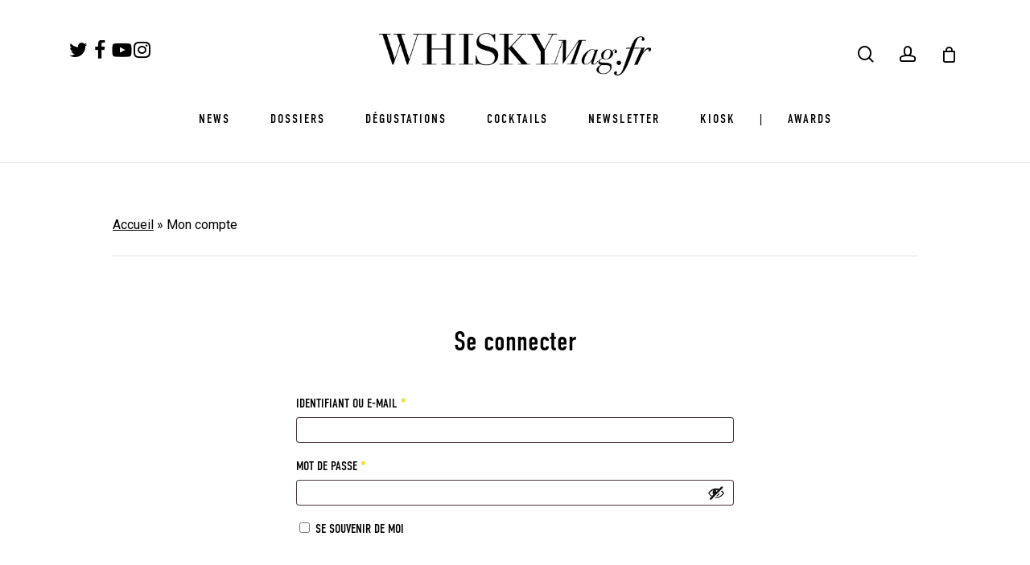

--- FILE ---
content_type: text/html; charset=utf-8
request_url: https://www.google.com/recaptcha/api2/anchor?ar=1&k=6LdQGJAUAAAAAN6kplRIOgtAW3gP93ium6HYnYOp&co=aHR0cHM6Ly93d3cud2hpc2t5bWFnLmZyOjQ0Mw..&hl=en&v=PoyoqOPhxBO7pBk68S4YbpHZ&size=invisible&anchor-ms=20000&execute-ms=30000&cb=9rcaecmayrij
body_size: 48613
content:
<!DOCTYPE HTML><html dir="ltr" lang="en"><head><meta http-equiv="Content-Type" content="text/html; charset=UTF-8">
<meta http-equiv="X-UA-Compatible" content="IE=edge">
<title>reCAPTCHA</title>
<style type="text/css">
/* cyrillic-ext */
@font-face {
  font-family: 'Roboto';
  font-style: normal;
  font-weight: 400;
  font-stretch: 100%;
  src: url(//fonts.gstatic.com/s/roboto/v48/KFO7CnqEu92Fr1ME7kSn66aGLdTylUAMa3GUBHMdazTgWw.woff2) format('woff2');
  unicode-range: U+0460-052F, U+1C80-1C8A, U+20B4, U+2DE0-2DFF, U+A640-A69F, U+FE2E-FE2F;
}
/* cyrillic */
@font-face {
  font-family: 'Roboto';
  font-style: normal;
  font-weight: 400;
  font-stretch: 100%;
  src: url(//fonts.gstatic.com/s/roboto/v48/KFO7CnqEu92Fr1ME7kSn66aGLdTylUAMa3iUBHMdazTgWw.woff2) format('woff2');
  unicode-range: U+0301, U+0400-045F, U+0490-0491, U+04B0-04B1, U+2116;
}
/* greek-ext */
@font-face {
  font-family: 'Roboto';
  font-style: normal;
  font-weight: 400;
  font-stretch: 100%;
  src: url(//fonts.gstatic.com/s/roboto/v48/KFO7CnqEu92Fr1ME7kSn66aGLdTylUAMa3CUBHMdazTgWw.woff2) format('woff2');
  unicode-range: U+1F00-1FFF;
}
/* greek */
@font-face {
  font-family: 'Roboto';
  font-style: normal;
  font-weight: 400;
  font-stretch: 100%;
  src: url(//fonts.gstatic.com/s/roboto/v48/KFO7CnqEu92Fr1ME7kSn66aGLdTylUAMa3-UBHMdazTgWw.woff2) format('woff2');
  unicode-range: U+0370-0377, U+037A-037F, U+0384-038A, U+038C, U+038E-03A1, U+03A3-03FF;
}
/* math */
@font-face {
  font-family: 'Roboto';
  font-style: normal;
  font-weight: 400;
  font-stretch: 100%;
  src: url(//fonts.gstatic.com/s/roboto/v48/KFO7CnqEu92Fr1ME7kSn66aGLdTylUAMawCUBHMdazTgWw.woff2) format('woff2');
  unicode-range: U+0302-0303, U+0305, U+0307-0308, U+0310, U+0312, U+0315, U+031A, U+0326-0327, U+032C, U+032F-0330, U+0332-0333, U+0338, U+033A, U+0346, U+034D, U+0391-03A1, U+03A3-03A9, U+03B1-03C9, U+03D1, U+03D5-03D6, U+03F0-03F1, U+03F4-03F5, U+2016-2017, U+2034-2038, U+203C, U+2040, U+2043, U+2047, U+2050, U+2057, U+205F, U+2070-2071, U+2074-208E, U+2090-209C, U+20D0-20DC, U+20E1, U+20E5-20EF, U+2100-2112, U+2114-2115, U+2117-2121, U+2123-214F, U+2190, U+2192, U+2194-21AE, U+21B0-21E5, U+21F1-21F2, U+21F4-2211, U+2213-2214, U+2216-22FF, U+2308-230B, U+2310, U+2319, U+231C-2321, U+2336-237A, U+237C, U+2395, U+239B-23B7, U+23D0, U+23DC-23E1, U+2474-2475, U+25AF, U+25B3, U+25B7, U+25BD, U+25C1, U+25CA, U+25CC, U+25FB, U+266D-266F, U+27C0-27FF, U+2900-2AFF, U+2B0E-2B11, U+2B30-2B4C, U+2BFE, U+3030, U+FF5B, U+FF5D, U+1D400-1D7FF, U+1EE00-1EEFF;
}
/* symbols */
@font-face {
  font-family: 'Roboto';
  font-style: normal;
  font-weight: 400;
  font-stretch: 100%;
  src: url(//fonts.gstatic.com/s/roboto/v48/KFO7CnqEu92Fr1ME7kSn66aGLdTylUAMaxKUBHMdazTgWw.woff2) format('woff2');
  unicode-range: U+0001-000C, U+000E-001F, U+007F-009F, U+20DD-20E0, U+20E2-20E4, U+2150-218F, U+2190, U+2192, U+2194-2199, U+21AF, U+21E6-21F0, U+21F3, U+2218-2219, U+2299, U+22C4-22C6, U+2300-243F, U+2440-244A, U+2460-24FF, U+25A0-27BF, U+2800-28FF, U+2921-2922, U+2981, U+29BF, U+29EB, U+2B00-2BFF, U+4DC0-4DFF, U+FFF9-FFFB, U+10140-1018E, U+10190-1019C, U+101A0, U+101D0-101FD, U+102E0-102FB, U+10E60-10E7E, U+1D2C0-1D2D3, U+1D2E0-1D37F, U+1F000-1F0FF, U+1F100-1F1AD, U+1F1E6-1F1FF, U+1F30D-1F30F, U+1F315, U+1F31C, U+1F31E, U+1F320-1F32C, U+1F336, U+1F378, U+1F37D, U+1F382, U+1F393-1F39F, U+1F3A7-1F3A8, U+1F3AC-1F3AF, U+1F3C2, U+1F3C4-1F3C6, U+1F3CA-1F3CE, U+1F3D4-1F3E0, U+1F3ED, U+1F3F1-1F3F3, U+1F3F5-1F3F7, U+1F408, U+1F415, U+1F41F, U+1F426, U+1F43F, U+1F441-1F442, U+1F444, U+1F446-1F449, U+1F44C-1F44E, U+1F453, U+1F46A, U+1F47D, U+1F4A3, U+1F4B0, U+1F4B3, U+1F4B9, U+1F4BB, U+1F4BF, U+1F4C8-1F4CB, U+1F4D6, U+1F4DA, U+1F4DF, U+1F4E3-1F4E6, U+1F4EA-1F4ED, U+1F4F7, U+1F4F9-1F4FB, U+1F4FD-1F4FE, U+1F503, U+1F507-1F50B, U+1F50D, U+1F512-1F513, U+1F53E-1F54A, U+1F54F-1F5FA, U+1F610, U+1F650-1F67F, U+1F687, U+1F68D, U+1F691, U+1F694, U+1F698, U+1F6AD, U+1F6B2, U+1F6B9-1F6BA, U+1F6BC, U+1F6C6-1F6CF, U+1F6D3-1F6D7, U+1F6E0-1F6EA, U+1F6F0-1F6F3, U+1F6F7-1F6FC, U+1F700-1F7FF, U+1F800-1F80B, U+1F810-1F847, U+1F850-1F859, U+1F860-1F887, U+1F890-1F8AD, U+1F8B0-1F8BB, U+1F8C0-1F8C1, U+1F900-1F90B, U+1F93B, U+1F946, U+1F984, U+1F996, U+1F9E9, U+1FA00-1FA6F, U+1FA70-1FA7C, U+1FA80-1FA89, U+1FA8F-1FAC6, U+1FACE-1FADC, U+1FADF-1FAE9, U+1FAF0-1FAF8, U+1FB00-1FBFF;
}
/* vietnamese */
@font-face {
  font-family: 'Roboto';
  font-style: normal;
  font-weight: 400;
  font-stretch: 100%;
  src: url(//fonts.gstatic.com/s/roboto/v48/KFO7CnqEu92Fr1ME7kSn66aGLdTylUAMa3OUBHMdazTgWw.woff2) format('woff2');
  unicode-range: U+0102-0103, U+0110-0111, U+0128-0129, U+0168-0169, U+01A0-01A1, U+01AF-01B0, U+0300-0301, U+0303-0304, U+0308-0309, U+0323, U+0329, U+1EA0-1EF9, U+20AB;
}
/* latin-ext */
@font-face {
  font-family: 'Roboto';
  font-style: normal;
  font-weight: 400;
  font-stretch: 100%;
  src: url(//fonts.gstatic.com/s/roboto/v48/KFO7CnqEu92Fr1ME7kSn66aGLdTylUAMa3KUBHMdazTgWw.woff2) format('woff2');
  unicode-range: U+0100-02BA, U+02BD-02C5, U+02C7-02CC, U+02CE-02D7, U+02DD-02FF, U+0304, U+0308, U+0329, U+1D00-1DBF, U+1E00-1E9F, U+1EF2-1EFF, U+2020, U+20A0-20AB, U+20AD-20C0, U+2113, U+2C60-2C7F, U+A720-A7FF;
}
/* latin */
@font-face {
  font-family: 'Roboto';
  font-style: normal;
  font-weight: 400;
  font-stretch: 100%;
  src: url(//fonts.gstatic.com/s/roboto/v48/KFO7CnqEu92Fr1ME7kSn66aGLdTylUAMa3yUBHMdazQ.woff2) format('woff2');
  unicode-range: U+0000-00FF, U+0131, U+0152-0153, U+02BB-02BC, U+02C6, U+02DA, U+02DC, U+0304, U+0308, U+0329, U+2000-206F, U+20AC, U+2122, U+2191, U+2193, U+2212, U+2215, U+FEFF, U+FFFD;
}
/* cyrillic-ext */
@font-face {
  font-family: 'Roboto';
  font-style: normal;
  font-weight: 500;
  font-stretch: 100%;
  src: url(//fonts.gstatic.com/s/roboto/v48/KFO7CnqEu92Fr1ME7kSn66aGLdTylUAMa3GUBHMdazTgWw.woff2) format('woff2');
  unicode-range: U+0460-052F, U+1C80-1C8A, U+20B4, U+2DE0-2DFF, U+A640-A69F, U+FE2E-FE2F;
}
/* cyrillic */
@font-face {
  font-family: 'Roboto';
  font-style: normal;
  font-weight: 500;
  font-stretch: 100%;
  src: url(//fonts.gstatic.com/s/roboto/v48/KFO7CnqEu92Fr1ME7kSn66aGLdTylUAMa3iUBHMdazTgWw.woff2) format('woff2');
  unicode-range: U+0301, U+0400-045F, U+0490-0491, U+04B0-04B1, U+2116;
}
/* greek-ext */
@font-face {
  font-family: 'Roboto';
  font-style: normal;
  font-weight: 500;
  font-stretch: 100%;
  src: url(//fonts.gstatic.com/s/roboto/v48/KFO7CnqEu92Fr1ME7kSn66aGLdTylUAMa3CUBHMdazTgWw.woff2) format('woff2');
  unicode-range: U+1F00-1FFF;
}
/* greek */
@font-face {
  font-family: 'Roboto';
  font-style: normal;
  font-weight: 500;
  font-stretch: 100%;
  src: url(//fonts.gstatic.com/s/roboto/v48/KFO7CnqEu92Fr1ME7kSn66aGLdTylUAMa3-UBHMdazTgWw.woff2) format('woff2');
  unicode-range: U+0370-0377, U+037A-037F, U+0384-038A, U+038C, U+038E-03A1, U+03A3-03FF;
}
/* math */
@font-face {
  font-family: 'Roboto';
  font-style: normal;
  font-weight: 500;
  font-stretch: 100%;
  src: url(//fonts.gstatic.com/s/roboto/v48/KFO7CnqEu92Fr1ME7kSn66aGLdTylUAMawCUBHMdazTgWw.woff2) format('woff2');
  unicode-range: U+0302-0303, U+0305, U+0307-0308, U+0310, U+0312, U+0315, U+031A, U+0326-0327, U+032C, U+032F-0330, U+0332-0333, U+0338, U+033A, U+0346, U+034D, U+0391-03A1, U+03A3-03A9, U+03B1-03C9, U+03D1, U+03D5-03D6, U+03F0-03F1, U+03F4-03F5, U+2016-2017, U+2034-2038, U+203C, U+2040, U+2043, U+2047, U+2050, U+2057, U+205F, U+2070-2071, U+2074-208E, U+2090-209C, U+20D0-20DC, U+20E1, U+20E5-20EF, U+2100-2112, U+2114-2115, U+2117-2121, U+2123-214F, U+2190, U+2192, U+2194-21AE, U+21B0-21E5, U+21F1-21F2, U+21F4-2211, U+2213-2214, U+2216-22FF, U+2308-230B, U+2310, U+2319, U+231C-2321, U+2336-237A, U+237C, U+2395, U+239B-23B7, U+23D0, U+23DC-23E1, U+2474-2475, U+25AF, U+25B3, U+25B7, U+25BD, U+25C1, U+25CA, U+25CC, U+25FB, U+266D-266F, U+27C0-27FF, U+2900-2AFF, U+2B0E-2B11, U+2B30-2B4C, U+2BFE, U+3030, U+FF5B, U+FF5D, U+1D400-1D7FF, U+1EE00-1EEFF;
}
/* symbols */
@font-face {
  font-family: 'Roboto';
  font-style: normal;
  font-weight: 500;
  font-stretch: 100%;
  src: url(//fonts.gstatic.com/s/roboto/v48/KFO7CnqEu92Fr1ME7kSn66aGLdTylUAMaxKUBHMdazTgWw.woff2) format('woff2');
  unicode-range: U+0001-000C, U+000E-001F, U+007F-009F, U+20DD-20E0, U+20E2-20E4, U+2150-218F, U+2190, U+2192, U+2194-2199, U+21AF, U+21E6-21F0, U+21F3, U+2218-2219, U+2299, U+22C4-22C6, U+2300-243F, U+2440-244A, U+2460-24FF, U+25A0-27BF, U+2800-28FF, U+2921-2922, U+2981, U+29BF, U+29EB, U+2B00-2BFF, U+4DC0-4DFF, U+FFF9-FFFB, U+10140-1018E, U+10190-1019C, U+101A0, U+101D0-101FD, U+102E0-102FB, U+10E60-10E7E, U+1D2C0-1D2D3, U+1D2E0-1D37F, U+1F000-1F0FF, U+1F100-1F1AD, U+1F1E6-1F1FF, U+1F30D-1F30F, U+1F315, U+1F31C, U+1F31E, U+1F320-1F32C, U+1F336, U+1F378, U+1F37D, U+1F382, U+1F393-1F39F, U+1F3A7-1F3A8, U+1F3AC-1F3AF, U+1F3C2, U+1F3C4-1F3C6, U+1F3CA-1F3CE, U+1F3D4-1F3E0, U+1F3ED, U+1F3F1-1F3F3, U+1F3F5-1F3F7, U+1F408, U+1F415, U+1F41F, U+1F426, U+1F43F, U+1F441-1F442, U+1F444, U+1F446-1F449, U+1F44C-1F44E, U+1F453, U+1F46A, U+1F47D, U+1F4A3, U+1F4B0, U+1F4B3, U+1F4B9, U+1F4BB, U+1F4BF, U+1F4C8-1F4CB, U+1F4D6, U+1F4DA, U+1F4DF, U+1F4E3-1F4E6, U+1F4EA-1F4ED, U+1F4F7, U+1F4F9-1F4FB, U+1F4FD-1F4FE, U+1F503, U+1F507-1F50B, U+1F50D, U+1F512-1F513, U+1F53E-1F54A, U+1F54F-1F5FA, U+1F610, U+1F650-1F67F, U+1F687, U+1F68D, U+1F691, U+1F694, U+1F698, U+1F6AD, U+1F6B2, U+1F6B9-1F6BA, U+1F6BC, U+1F6C6-1F6CF, U+1F6D3-1F6D7, U+1F6E0-1F6EA, U+1F6F0-1F6F3, U+1F6F7-1F6FC, U+1F700-1F7FF, U+1F800-1F80B, U+1F810-1F847, U+1F850-1F859, U+1F860-1F887, U+1F890-1F8AD, U+1F8B0-1F8BB, U+1F8C0-1F8C1, U+1F900-1F90B, U+1F93B, U+1F946, U+1F984, U+1F996, U+1F9E9, U+1FA00-1FA6F, U+1FA70-1FA7C, U+1FA80-1FA89, U+1FA8F-1FAC6, U+1FACE-1FADC, U+1FADF-1FAE9, U+1FAF0-1FAF8, U+1FB00-1FBFF;
}
/* vietnamese */
@font-face {
  font-family: 'Roboto';
  font-style: normal;
  font-weight: 500;
  font-stretch: 100%;
  src: url(//fonts.gstatic.com/s/roboto/v48/KFO7CnqEu92Fr1ME7kSn66aGLdTylUAMa3OUBHMdazTgWw.woff2) format('woff2');
  unicode-range: U+0102-0103, U+0110-0111, U+0128-0129, U+0168-0169, U+01A0-01A1, U+01AF-01B0, U+0300-0301, U+0303-0304, U+0308-0309, U+0323, U+0329, U+1EA0-1EF9, U+20AB;
}
/* latin-ext */
@font-face {
  font-family: 'Roboto';
  font-style: normal;
  font-weight: 500;
  font-stretch: 100%;
  src: url(//fonts.gstatic.com/s/roboto/v48/KFO7CnqEu92Fr1ME7kSn66aGLdTylUAMa3KUBHMdazTgWw.woff2) format('woff2');
  unicode-range: U+0100-02BA, U+02BD-02C5, U+02C7-02CC, U+02CE-02D7, U+02DD-02FF, U+0304, U+0308, U+0329, U+1D00-1DBF, U+1E00-1E9F, U+1EF2-1EFF, U+2020, U+20A0-20AB, U+20AD-20C0, U+2113, U+2C60-2C7F, U+A720-A7FF;
}
/* latin */
@font-face {
  font-family: 'Roboto';
  font-style: normal;
  font-weight: 500;
  font-stretch: 100%;
  src: url(//fonts.gstatic.com/s/roboto/v48/KFO7CnqEu92Fr1ME7kSn66aGLdTylUAMa3yUBHMdazQ.woff2) format('woff2');
  unicode-range: U+0000-00FF, U+0131, U+0152-0153, U+02BB-02BC, U+02C6, U+02DA, U+02DC, U+0304, U+0308, U+0329, U+2000-206F, U+20AC, U+2122, U+2191, U+2193, U+2212, U+2215, U+FEFF, U+FFFD;
}
/* cyrillic-ext */
@font-face {
  font-family: 'Roboto';
  font-style: normal;
  font-weight: 900;
  font-stretch: 100%;
  src: url(//fonts.gstatic.com/s/roboto/v48/KFO7CnqEu92Fr1ME7kSn66aGLdTylUAMa3GUBHMdazTgWw.woff2) format('woff2');
  unicode-range: U+0460-052F, U+1C80-1C8A, U+20B4, U+2DE0-2DFF, U+A640-A69F, U+FE2E-FE2F;
}
/* cyrillic */
@font-face {
  font-family: 'Roboto';
  font-style: normal;
  font-weight: 900;
  font-stretch: 100%;
  src: url(//fonts.gstatic.com/s/roboto/v48/KFO7CnqEu92Fr1ME7kSn66aGLdTylUAMa3iUBHMdazTgWw.woff2) format('woff2');
  unicode-range: U+0301, U+0400-045F, U+0490-0491, U+04B0-04B1, U+2116;
}
/* greek-ext */
@font-face {
  font-family: 'Roboto';
  font-style: normal;
  font-weight: 900;
  font-stretch: 100%;
  src: url(//fonts.gstatic.com/s/roboto/v48/KFO7CnqEu92Fr1ME7kSn66aGLdTylUAMa3CUBHMdazTgWw.woff2) format('woff2');
  unicode-range: U+1F00-1FFF;
}
/* greek */
@font-face {
  font-family: 'Roboto';
  font-style: normal;
  font-weight: 900;
  font-stretch: 100%;
  src: url(//fonts.gstatic.com/s/roboto/v48/KFO7CnqEu92Fr1ME7kSn66aGLdTylUAMa3-UBHMdazTgWw.woff2) format('woff2');
  unicode-range: U+0370-0377, U+037A-037F, U+0384-038A, U+038C, U+038E-03A1, U+03A3-03FF;
}
/* math */
@font-face {
  font-family: 'Roboto';
  font-style: normal;
  font-weight: 900;
  font-stretch: 100%;
  src: url(//fonts.gstatic.com/s/roboto/v48/KFO7CnqEu92Fr1ME7kSn66aGLdTylUAMawCUBHMdazTgWw.woff2) format('woff2');
  unicode-range: U+0302-0303, U+0305, U+0307-0308, U+0310, U+0312, U+0315, U+031A, U+0326-0327, U+032C, U+032F-0330, U+0332-0333, U+0338, U+033A, U+0346, U+034D, U+0391-03A1, U+03A3-03A9, U+03B1-03C9, U+03D1, U+03D5-03D6, U+03F0-03F1, U+03F4-03F5, U+2016-2017, U+2034-2038, U+203C, U+2040, U+2043, U+2047, U+2050, U+2057, U+205F, U+2070-2071, U+2074-208E, U+2090-209C, U+20D0-20DC, U+20E1, U+20E5-20EF, U+2100-2112, U+2114-2115, U+2117-2121, U+2123-214F, U+2190, U+2192, U+2194-21AE, U+21B0-21E5, U+21F1-21F2, U+21F4-2211, U+2213-2214, U+2216-22FF, U+2308-230B, U+2310, U+2319, U+231C-2321, U+2336-237A, U+237C, U+2395, U+239B-23B7, U+23D0, U+23DC-23E1, U+2474-2475, U+25AF, U+25B3, U+25B7, U+25BD, U+25C1, U+25CA, U+25CC, U+25FB, U+266D-266F, U+27C0-27FF, U+2900-2AFF, U+2B0E-2B11, U+2B30-2B4C, U+2BFE, U+3030, U+FF5B, U+FF5D, U+1D400-1D7FF, U+1EE00-1EEFF;
}
/* symbols */
@font-face {
  font-family: 'Roboto';
  font-style: normal;
  font-weight: 900;
  font-stretch: 100%;
  src: url(//fonts.gstatic.com/s/roboto/v48/KFO7CnqEu92Fr1ME7kSn66aGLdTylUAMaxKUBHMdazTgWw.woff2) format('woff2');
  unicode-range: U+0001-000C, U+000E-001F, U+007F-009F, U+20DD-20E0, U+20E2-20E4, U+2150-218F, U+2190, U+2192, U+2194-2199, U+21AF, U+21E6-21F0, U+21F3, U+2218-2219, U+2299, U+22C4-22C6, U+2300-243F, U+2440-244A, U+2460-24FF, U+25A0-27BF, U+2800-28FF, U+2921-2922, U+2981, U+29BF, U+29EB, U+2B00-2BFF, U+4DC0-4DFF, U+FFF9-FFFB, U+10140-1018E, U+10190-1019C, U+101A0, U+101D0-101FD, U+102E0-102FB, U+10E60-10E7E, U+1D2C0-1D2D3, U+1D2E0-1D37F, U+1F000-1F0FF, U+1F100-1F1AD, U+1F1E6-1F1FF, U+1F30D-1F30F, U+1F315, U+1F31C, U+1F31E, U+1F320-1F32C, U+1F336, U+1F378, U+1F37D, U+1F382, U+1F393-1F39F, U+1F3A7-1F3A8, U+1F3AC-1F3AF, U+1F3C2, U+1F3C4-1F3C6, U+1F3CA-1F3CE, U+1F3D4-1F3E0, U+1F3ED, U+1F3F1-1F3F3, U+1F3F5-1F3F7, U+1F408, U+1F415, U+1F41F, U+1F426, U+1F43F, U+1F441-1F442, U+1F444, U+1F446-1F449, U+1F44C-1F44E, U+1F453, U+1F46A, U+1F47D, U+1F4A3, U+1F4B0, U+1F4B3, U+1F4B9, U+1F4BB, U+1F4BF, U+1F4C8-1F4CB, U+1F4D6, U+1F4DA, U+1F4DF, U+1F4E3-1F4E6, U+1F4EA-1F4ED, U+1F4F7, U+1F4F9-1F4FB, U+1F4FD-1F4FE, U+1F503, U+1F507-1F50B, U+1F50D, U+1F512-1F513, U+1F53E-1F54A, U+1F54F-1F5FA, U+1F610, U+1F650-1F67F, U+1F687, U+1F68D, U+1F691, U+1F694, U+1F698, U+1F6AD, U+1F6B2, U+1F6B9-1F6BA, U+1F6BC, U+1F6C6-1F6CF, U+1F6D3-1F6D7, U+1F6E0-1F6EA, U+1F6F0-1F6F3, U+1F6F7-1F6FC, U+1F700-1F7FF, U+1F800-1F80B, U+1F810-1F847, U+1F850-1F859, U+1F860-1F887, U+1F890-1F8AD, U+1F8B0-1F8BB, U+1F8C0-1F8C1, U+1F900-1F90B, U+1F93B, U+1F946, U+1F984, U+1F996, U+1F9E9, U+1FA00-1FA6F, U+1FA70-1FA7C, U+1FA80-1FA89, U+1FA8F-1FAC6, U+1FACE-1FADC, U+1FADF-1FAE9, U+1FAF0-1FAF8, U+1FB00-1FBFF;
}
/* vietnamese */
@font-face {
  font-family: 'Roboto';
  font-style: normal;
  font-weight: 900;
  font-stretch: 100%;
  src: url(//fonts.gstatic.com/s/roboto/v48/KFO7CnqEu92Fr1ME7kSn66aGLdTylUAMa3OUBHMdazTgWw.woff2) format('woff2');
  unicode-range: U+0102-0103, U+0110-0111, U+0128-0129, U+0168-0169, U+01A0-01A1, U+01AF-01B0, U+0300-0301, U+0303-0304, U+0308-0309, U+0323, U+0329, U+1EA0-1EF9, U+20AB;
}
/* latin-ext */
@font-face {
  font-family: 'Roboto';
  font-style: normal;
  font-weight: 900;
  font-stretch: 100%;
  src: url(//fonts.gstatic.com/s/roboto/v48/KFO7CnqEu92Fr1ME7kSn66aGLdTylUAMa3KUBHMdazTgWw.woff2) format('woff2');
  unicode-range: U+0100-02BA, U+02BD-02C5, U+02C7-02CC, U+02CE-02D7, U+02DD-02FF, U+0304, U+0308, U+0329, U+1D00-1DBF, U+1E00-1E9F, U+1EF2-1EFF, U+2020, U+20A0-20AB, U+20AD-20C0, U+2113, U+2C60-2C7F, U+A720-A7FF;
}
/* latin */
@font-face {
  font-family: 'Roboto';
  font-style: normal;
  font-weight: 900;
  font-stretch: 100%;
  src: url(//fonts.gstatic.com/s/roboto/v48/KFO7CnqEu92Fr1ME7kSn66aGLdTylUAMa3yUBHMdazQ.woff2) format('woff2');
  unicode-range: U+0000-00FF, U+0131, U+0152-0153, U+02BB-02BC, U+02C6, U+02DA, U+02DC, U+0304, U+0308, U+0329, U+2000-206F, U+20AC, U+2122, U+2191, U+2193, U+2212, U+2215, U+FEFF, U+FFFD;
}

</style>
<link rel="stylesheet" type="text/css" href="https://www.gstatic.com/recaptcha/releases/PoyoqOPhxBO7pBk68S4YbpHZ/styles__ltr.css">
<script nonce="LWhjWNuIPsbuUqW6uLUN0A" type="text/javascript">window['__recaptcha_api'] = 'https://www.google.com/recaptcha/api2/';</script>
<script type="text/javascript" src="https://www.gstatic.com/recaptcha/releases/PoyoqOPhxBO7pBk68S4YbpHZ/recaptcha__en.js" nonce="LWhjWNuIPsbuUqW6uLUN0A">
      
    </script></head>
<body><div id="rc-anchor-alert" class="rc-anchor-alert"></div>
<input type="hidden" id="recaptcha-token" value="[base64]">
<script type="text/javascript" nonce="LWhjWNuIPsbuUqW6uLUN0A">
      recaptcha.anchor.Main.init("[\x22ainput\x22,[\x22bgdata\x22,\x22\x22,\[base64]/[base64]/[base64]/[base64]/[base64]/[base64]/[base64]/[base64]/[base64]/[base64]\\u003d\x22,\[base64]\x22,\x22TcOww7XCicO7FsOdwrnCjl82G8OIN1TChFUIw6bDqwzCpXk9dcO2w4UCw4nCoFNtPh/DlsKmw7ILEMKSw4LDr8OdWMOXwqoYcRzCo1bDiSVWw5TColNKQcKNJ27DqQ91w7plesKYB8K0OcKwcloMwoMMwpN/w4wOw4Rlw6fDtxMpf2YlMsKHw7B4OsObwqTDh8OwGcK5w7rDr3ZuHcOiXcKBT3DChyRkwoR9w6TCoWptTAFCw7LCk2AswrplA8OPBMOkBSgCCyBqwpzCjWB3wpbCu1fCu1jDq8K2XUbCkE9WI8Ofw7F+w6koHsOxKFsYRsOEV8KYw6xaw4cvNjBha8O1w5/CjcOxL8KlEi/CqsKEC8KMwp3Dk8OPw4YYw7vDlsO2wqp9DCoxwo7DjMOnTUnDj8O8TcOQwpU0UMOnaVNZUibDm8K7dsKOwqfCkMOrcG/CgQfDv2nCpwNIX8OABMOBwozDj8OLwq9ewqpOZnhuCMOUwo0RNcOhSwPCvcKEbkLDpx0HVF1kNVzCssKOwpQvKRzCicKCWn7Djg/[base64]/FnHCocKvw48ow5xew7skIMKkw7xHw4N/AjnDux7CkMKFw6Utw78Cw53Cj8KaNcKbXw/DgsOCFsOEGXrCmsKbDhDDtl5efRPDmyvDu1k4e8OFGcKbwrPDssK0aMKkwro7w4g6UmEZwrEhw5DCgsORYsKLw7EowrY9HMKNwqXCjcOhwo0SHcKpw7Rmwp3Ct2jCtsO5w6TCi8K/w4h3JMKcV8K2woLDrBXCosKwwrEwPwsQfXDCjcK9Qn85MMKIZEPCi8OhwrbDnwcFw7PDq0bCmmfCmgdFIsKewrfCvk5NwpXCgyFCwoLCsl/[base64]/DjXbCnsOxT8O2w6svUMKdLxNNw6w/QcOELxA/fUhzwoPCrsO8w5HDq0gab8KCwoRmF3HDmQA4S8OHVcKlwrVTwoVDw6lnw6HDgcKjPMOBZ8KhwqLDjm/[base64]/cMKtYF/Dpyl7C3AWEcOCMnEpwrHCnBHDlcKkw6rCg8KvYC0Fw61qw4p1QVQlw4PDmwbCh8KJKXTCm27CqHvDgMOAFgx7SH4jwp7DgsOtOMK9w4LClsKgLsO2ZMO6fEfCusOeP1nCmMOdHQcrw5kZUSMUwrgDwpU5IsO/w4oDw4nClMOPwr06ClXCj1VjEW/DsETDgsKjwpDDgcOqDMK9wrbDp3gVw4NBb8KDw5Z8W3nCvcOZesKbwq4HwqkBQVQXHsOiw6DDhMKIMsKKJ8OWw4zCrTcmw7fCpcKMOsKXMSvDn3IXwovDuMKlwonDqMKgw7hpE8O7w4ArA8K9F20HwqDDrDMhQkQmIzvDhHrDgRBxZw/[base64]/Dq8Kaw6DCvnzDmj/[base64]/DmMOGZMO0wpTCkcOFw7pObzTDucOMLsOewqvChcKdE8KNaAx4SEDDlcOzOcOMKH0Ew4lQw4DDgA8yw6bDqMK+wp8vw6wWeEZzHghCwqx/wrfChF8Nb8KYw5jCgHErDArDpCx5M8KiRsO/ShHDvcOzwo8UBsKrLgNMw4cFw73DpcOiFQnDiWHDk8KtMEI2w5LCpMKtw7XCvcOMwpXCsGE8wp/CmTnCtcOOBlpbWSsowobCjcOOw7bCrsOBw78PYF11X1hVwq7Cv2fCtU3ChMKhwojDvcOwQV7DpEfCoMOLw7zDs8KGwrwOMz/DlTYrKWPCk8O9BDjChVLCjcKCwrvClGdgbzJQwr3DilXClktPCQ0lw6nCqz88cmVrS8KaVsOFJhnDusOYSMONw4MMSko7wpjCi8OVHcK7LGAjQMOQw7LCvz3CkXRmwpzDtcOWwqvCrMOEwoLCkMKRwqcGw73CvsKEL8KAw43CvwVUwrkkF17Cp8KNw7/[base64]/CsMOVw57CssKeIWppwoYedsKjIhfChcKew6MpICd2wq3DpR/Dqi9XHMOuwpAMwqhnU8O8WsOQw4PChHk/b3xwSG3DmH7DvHbCnsOmwrTDgsKOE8KyAl1BwqHDhiIbQsKyw67DlR0BA37CljBcwqIpCMKbFx/[base64]/Cl8K8wqXCrMKDLMKawp/DjMKLw4pEwqd8Vlp5bkMoBcO6SgjCuMKDUsKLwpRyKTMrwotUKMKmEsKpeMK3w5MYwpssEMOCwpY4JcK+w6c0woxKRMKnUMOVLcOpH0x3wrnDr1DDv8KBw6bCnsKiCMKtVGNPCU8sQkZ/wqwcElHCn8Ozw5EvfwQiw5gPLlrCicOpw57CpUfDocOMX8KnDsK1wooCY8OsSAk3dRcJbSrDuSTDj8K1YMKFw6rCscK6fwrCvcKsZyHDqcOWCQogDsKYR8OlwoXDlSbDgsOow6DDuMOgwrDDqnhHGggjwoEIQzPDlsK/[base64]/Cq8KfwqjDkcOIEzQRNgzClXZ+wq3CjibCtcOfHsONDcOvelZVYMKWw7/DksOZw41oM8KeXsK2YsOrBMOPwrRNwowXwq7CkRMzw5/Dhlgpw6vDtC5lw7HCkW11b11cdcKuw5c/N8KmDcOnYMO1E8OebTIaw5V7UiDDtcOnwq7Dh0XChEscw5YDNMORDMK/wobDlGthc8OTw6jCshJxwoDCs8K1wrNqw5LDlsKHFGrDicO7bSd/w7LDk8Kjw7wHwrkUw4vDljhzwrDDjn59wr/[base64]/CncO3JwPCqsO4wqZ0CsOpw7Ybw6EKRSd6fcKAC2fCscOmw4Zqw7zDu8KTw7wHXw7DgXLDoDRgw4hkwrdaPlktw7FjIhPChSoQw7jDoMOOUC56wqVIw6QiwpLDnB7CpgjDlsONw7PDhsO7DhdbMcKCwrTDhC/Dmy0ZJMOaOMOMw4suCsK6w4TCicKawrvCrcOkPgt2UTHDs0TCrMOuwqvCpAs2w7zDl8OIW3TCgMKNXMO2O8KPwpzDlizClnljd0bCt2cGw4/CrS1nW8KePMKOUVDCk2/CiEEUZsO0HsOvw47Dg0g8wofClMKiw7gsLTnDojgxJmPCiyc6w5XDlkDCrFzCizhSwoYKwq7Ck29PJk4JecKMCm8oWcO5wp4QwpwGw7kTw5gvWBLDjzN9eMOgWMOewr7CqMOIw77DrGtnRcKtw7Y4VMO9BmoQdHIYwqswwpojwrHDucKJFsOZw4DDkcOSeRtTAn/DvMO9wrAPw6tOwpHDsRXCosKFwqdUwrXCpSfCo8OOOgUYOFvDqsO3XgUPw67DrCDCtcOuw5JoO38Kwo45dsKHasOrwrUDwqI6GsKEw5bCgsOOXcKSwoNvXQ7DqGhlN8K7fVvCmiInwoLCojsMw6d/PMKPaGzCvj3CrsOnXmvCnnwNw6t4UcKwJcKzUGx7VGjCgTTCh8KmTnnDm0TDpWRdFsKRw5wQw6PCp8KQZgBOLUhIPcOOw57DrMOJwrDDpnZdw7wrRWLCi8KIJX/DgMOHwok8AsOWw6nChDIafcKSRU7DugvDhsKeRGsRw7xwGzbDh1kiw5jCpyDDmWhjw7JJw6XDoEEFVcOMccK3w5YRwqcXwoMCwpDDlMKAw7XCuz/Dn8OASwnDssO8CsK3blbDtBAuwrAbL8KZw4DClcOtw7c4woxWwpc3YjDDtzjCiQcXw4TDjMOOa8OSKVg1wrMjwr3CrcOrwrHChMK9wrzClsKwwpkqw4UyHy0Mwr8tWsOsw4vDti10MQgVdsOEwqzDtMOWM0fCq1DDkwJsNMK8w6vDiMOCwo/DukotwojCrsObfsO6wqxGbgPChsOuZwcaw5bDuxLDuxwJwotjHkFDV0LDn2LCgsKBFQrDi8Kcwr4rZcKCworDhcOww5DCqsOvwrDCh0LCvl/CvcOEUl3Cp8OvUR3CuMO1wpnCqUXDpcK/Az/ClsKVYMKGwqjCqhTDriQJw7FHBzzCh8KVKcKYKMKsccOTDcKAw4V0BGvCtSPDqMKhMcOOw67DmBzDgjYQw6XCrMKPwoPCscKKYRrCmcOHwr4JGDfDm8OtPV9pDl/DoMKSQDtNbcOGBMKAMMKIw4DCmcKWYsONZMKNwoIKZw3CsMOrwpDDlsOUwo4yw4LCjS9qesOABQrDm8ONDgEIwrR3wpgLMMOkw5l+w6ZjwozChhzDq8KxQMKMwpZXwrpTw6LCojhzw6XDoFvDhcOfw69bVg1Jwo7Dl2lewoB6RMOKw6TCqn0/w4HDi8KgTsKvQx7DoC7CpVt3wodUwqgEF8OqRVpswoXCucKNw4LDnsOuwqTChMOxFcKDO8KIwpbCisOCwqTDucKSOMOowrc+wqlTV8Opw57ChsO0w6LDkcKPw5/CsxZNwo3Ct3xFBynCth/CrCgjwp/CpsOGa8O6wr3DucKxw5UmXkrCrizCv8Kywp7ChjIUwp5DXsO2w7LDpsKqw5vCv8KoI8OdNsKxw5DDlcOaw4XCrizCkGs2w7/[base64]/CoMO2c1RBwo4IwoZDwot1AQYIwoVawpnCl1FFW8OJfsKpw5hOc2xjGHXCgRkvwqPDuGHDmMK+aVzDqsOnPMK/w4rDi8OKXsOaOcOeREzCpMOMDCBqw7Y7UMKqMMO0wojDtgQTcXjClRE/wotqw45aShJoPMKgYsOZwrdZw6g+w5x/S8KMwqpJw413XMK3CMKCw5AHwo3CvcOyExNXBxvCjMOLwqjDpsOKw4rDvsK9wptnOV7CusO5c8OBw63DqSlTIMO7w4JRDn7DssOewqDDnTjDncKCNCfDsQTCrXZLYcOOGizDr8OFw5crw7/[base64]/DmngqwoZNwqcUwrjCp8ODwqspw7bCkcK2wq/DpiDCkzPDtmh+wpZ7eUfDqcOWw6/CksKQwpvCoMOjUcO+LMO8w4jDohvCkMKZw4Brwp7CqyRbw5nDpcOhFgZQw7/DuRLDqFzCgsODwq3CiVg5wpkMwpDCj8OfBMKuScOeJ2VJKn87KcKSw48Yw45dOWwwQ8KXcFUseS/DlThiT8O3ERNxXcKkclfCvWrCrEYXw7A9w7zCk8Orw5lXwp/DnmAfbDc6wpnCqcOSwrHCv1PDl3jDsMO9wqNYw4LCsFlTw6LCgCLDrMK4w7LDiV0ewrQIw7N3w4rDt3PDklTDvXXDq8KhKzjDtcKDwpnDq0cHwq8rBcKpwrIMOcKiAsKOw4bDhcK3AxfDhMKnw6hdw7ZPw7rCghVFZWDDn8O3w53CozpsZMOnwovCq8K7aG/DsMO2w55ZXMOqw6kCGMKxw5sePsKucTfDp8KpOsOrQHrDj2duwo8rY1nDhsKPwqnCn8KtwrfCscOlf0QZwqnDucKMwrAsYVHDnsO1QE3DmMOWVn3DhsOSw4M6fcOCaMKBwrIhQy/DpcK9w7fCpjLCt8KewozCo1LDssKawpUhDkBVCg0uwqXDpcK0Y2nDolI4VMOfwqx/w7kOwqRXA3bDhMOPJ0/CmsK3H8OVwrfDrTlqw4zCmFlAw6Vcwr/DjlDDiMOxwopcDMKbwoDDsMOfw7zCncKXwr90IzXDvzxWW8OswpTCnsK/w7DDjMKowqvCkcK1dcKZdUvCncKnwqknLgV0KsOsY3nCtsKCw5HCnMKwa8Ogwr7ClV7DpsKwwoHDpkR5w4LDm8KFP8ObGcORfmpwS8O0RwcoCzXCmW03w4xlJxtcEcOUw43Dr3DDuB7DuMK/BsOuTMK0wqDDq8KNwqnDkzAOw5UJw7srdCQww6PDt8OoIkhuCcOLwqJ+BsO3wrvCrjTDuMKFFcKVfcK3UMKWX8Kdw7dhwod4wpM/w6MOwrEyexnDrA3Cq15qw64vw7YpJgfCusKMwp3CvMOSEXLDgSvDkcK4wqrCnjBOw5LDqcK/LcK3AsOGw6/Dm0NXw5TCliPDqcKRwr/Cn8KBV8KkNAN2w63CpFYLwp0bwoIVPWQCL1jDtMOqw7dtSTd9w5nCijfCkAbDtx4fMGsdbhYlwpQ3w7rCsMOPw5jCicKMZcO/wocqwo0Awpk9wo7DjMObwrjDr8K9PMK1cTodf0VJW8Ogw4Ycw7sswqB+wp7CoDImek9XZ8ObHsKrV3LCncOYYWtHwo/CoMOpwrPCnGvDuzPCp8Otwq3ClsKww6EQwpXDmcO+w4TCkDY1LsK+w7DDosKSwoYrecKqw5LCmsOdwq0CDsOnPhvCqU43wp/CuMOAEUrDgi1Ew4godDpuXErCs8KLbgMIw49owqMARG5VNEcawpvDpcK4wrMswoM/GjZcRcKZfzRqLcOwwobCg8KEG8O+d8OywonCosKRGcKfFMKjw4wJwr81woDCh8Kiw4U/[base64]/VDrCqsKpwoAjw5HCsDvCihQ9SxPCkjsUwp3DiBtlaCjClw/CucORZcKawr4MRDrDtcKycEYUw7XCrMOKw7fDp8KJfsO+w4JJCFrCn8OrQkU/[base64]/DosOKGHfDrUV3YgsNI8OMwrh/[base64]/w7zCogpCwoguw404wqQfaFbCqANWwqwgUMKbQMO5UcKzw6xqL8KKe8Krw6TCl8KaZ8KPw6HDqhY7aHrCsHfCgUXCvcKlwqkJwrEswpt8McKnwpMRw6tJIxHCuMOywqfDuMOCwqfDkMKYwpvDmzPDnMKjw7VUw78/[base64]/DrsKew5IZw5RXFcOOe1vCmwgSF8Kjw5vDmVMmNWkiwrXCnCl8w5YJw53DhEDDonddIMK4DVDCrcKrwpcNcAHDnTjCrihRwr7DpMK0cMOIw4ZZw6/ChcKoOmsuG8O9w7fCtcK6dMOPQhDDrGE9QsK7w5rCqhRBw5UVwpEce1fDicO+dCzDpBpaX8OTw54uZ1PCk3nDvMKhw4PDiEnDrcK1w4BSw7/DjiJ8W3lMCgl2woYwwrTCjDDChFnDhGBLwqxqJENXIxjCn8KpL8Oywr9VCShVOg3DjcK6HkpZHhQ0W8OUWMOWcyx+ah/CpsOeDsKCMk9zeQpMbRoawqjDkyJ/C8K5w7TCrjPDnCVww4QLwoMiAW8gwrvCglDCsVrDmMK/w71dw4QKXsOdw7I2wrvCh8O0PHLDlsOobsO9OsK7w4jDi8ORw43DmgDDriguURnCjSpMBWTCnMO1w7MywrPDs8KRwo/[base64]/wqpcwpovw5bCksK0woPCh8KEYX7DmMKSw4tVIAwywpkMZMO/O8KpPMKDwpB2wpnDmcOfw55wVMK5wrfDmX45wrvClcKLesKzwqoqVMKLacKSCcORb8ONw6PDl17Dt8KCJ8KaWETCrwHDgV00woZ9w7DDv0jCoGzCk8KPU8OVTS3DvsOlBcONSMKCMQfDg8OCwpLDgwRMKcObTcKAw77DmyzCicO0wq/Cj8OdZMOxw5fCnMOow6fCrxAIH8O2aMOmJy4obsOaWSrDrzTDqMK+XMKUGcKAwprDkcO8EQDCuMOiwoPDjiUZw5bDrG9sVsOgYn1jwoPDmlbDjMKSw5rDucOXw7h5dcOcwr3ChMO1E8K9wrljwo3Dt8Kawp/CvcK3OzMAwpR/Wk/DpmLCkHfCqT7DqGPDrsOgWyobw5bDtULDrlwzWSjCkMOnDcOwwq/[base64]/CkSJtwrnDsMKJCsOxw6BEw6BqUMKkUkssw4rCvQDDkMOnw58Neh4qXmfCkWDCqRIew67DiifCrsKRSkLCh8KTWW/Cq8KHA3hXw6PDnsO3wq7DpsOmDmMfVsKtw55LDHtXwpUGJsK6W8K/w5p0VsKxBAIjRsOTZsKTw73CkMO3w5sIRsKcO1PCpMOiPFzCgsKtwr/ClEvCicOSCg9+OsOvwqnDqVQcw6PCvcOdEsOFw4FcCsKBTHDDp8KCwoLCo2PCvjcowoMpTlJcwqLDtQogw6Fmw7PCgsKPw6jDq8OxFWQQwrdDwoZBB8KNbmLChynCrFhLw4/CtsOfHcKWWylAwpN1w77Ckk5LQCcuHzR7wpjCicKgHcO0wp/DjsOfIjZ6JSFlSyDDkS/[base64]/[base64]/CpcKOwpzCk8O3wrVcPyjCoGQvw4/CvsKowogrwo5dwq3DtGXCmlDCg8OBBsKpw605PR5mIsK/[base64]/Dmm0hwrhBbUokw5Faw6jCuxM6OA9qw55iWMOSAMObwrfDg8Kxw6lxw7zCmQ3DnMO5wpQaA8Kuwqh3w5R/Nkpfw7AJb8K2Ey3DtcOFBMKEfcKSBcO3ZcO7TB7CsMORSsOaw6AjYxA3wpPCqG7DkBjDrMOCMQDDs34PwqEBOMKqw4xrw71dQMKYMcOlOyMZNgUzw4Iow4zDlTnDmFE/w47CmsKPTyAgSsOXwr/CllcMw6EZOsOaw6TCgcOEwojCilnClVBFYncTWcKNMcKKYcOOf8KswoRKw4Z6w7cgSMOHw7ZxKMOydWNJTsO+wpA4wqzCmxE4UCBQw61cwrbCsgdSwrTDl8OhZS03OsK0LnXCqSPCrsKJXsO3I1fDilbCh8KWe8OpwqBLwo/[base64]/I8KXw5M/aHrDhkQwwpIQwrhzwrTCikHCkMK5bHUkWcKiO1YOIhPDgQhPAcKewrYdOMKiMELCsz9wNwvClMKmw4TCm8ODwp3DikLDqsONW0/CgsO5w4DDgcKswo9ZI1E1w65nHcOCw45ZwrBtMMKyEm3DqcKBw6zCncOrwrXDoRp6w5MsOcOsw7jDoC/CtcOHOMOcw7puwp0Mw7hbwrV/[base64]/wqzDqQ5Vwp7Cm8KBwokTw65bw7LCoGUeIxvDisOhd8KJw6Rnw7zCnQXChkJDw4tew4jDtQ3DoCxZLMOfMnPDlcK8KifDglsbD8KEwrfDj8KWUcKOEG1Hw54Jf8KGwp/CmsOzw4vDmMK1ABY5wqvDnxpKMsK7w7bCtD8HCAPDjsKwwpA0w4DDlmk0CMKswp7DuR/DrFFkwpzDmcOGw5rCk8K2w5VeJ8KkY1pQDsODRwsUEUYswpbDsiFLw7Z5wodiw6bDvit/wrDCmykdwrpywrd+WgfDlsKuwq9mw7hQJCwaw694w73CncK9PyFXCXPCk3PCicKKw6TDsCcCwpg/w5nDqxLDs8KQw4nCqiRrw4tew6APa8KSwrTDiB/DlGUKO2VawoDDvSLDtg3DhBRzw7bDinXCnWVsw68pw5fCvDzCgMKPKMKUwrvDtsO6w6QMPxdMw5lFHcKywrLChk/Ct8KZw6wUwqDCpcK1w4zDuAJFwonDuyVHP8OkCy1UwobDo8ONw4DDlDFgX8OjBMOWw5tsW8ODKkdrwqx/[base64]/[base64]/wp7ClsO6C1Jow7TDkMO7ccKHCwPDkw/[base64]/[base64]/DsjkywpAnw4ZRwoMpw403wrHCjBBaLsKuw4zDix08wrPCiVPCjsK2IMK5wojDl8KTwpDCjcOdwrTDukvCp1Jowq3Cql14TsO8w7sXw5XCkxjCnsO3a8Kkw7HCkcObMcKvwpNMDD/DicOsKA1cHEhlFGlrM0DDosO3WnQlw6R5wrMBAEU4wqnDvMOqFBdIa8OQJXpwJidQYcK4S8OVCcKOJ8Ohwrsaw4JEwrQMwpUuw7NOQg0zBHFOwrYLZCXDuMKIw5hlwoTCoUDDpgHDmMOgw4nChDfCjsOOZ8KZw7wDw6HCmzkQIAgzGcKiLh0pGsKHI8Okfl/CnkjDjsOyHxB/[base64]/DnEvDtsKnw7HCkXEedlTDnhgmAETCtsO/w7QFYsKQE1g8wrpvWi1kw4nDusONw6LCgikAw59HWBlFwoJGw7fDmydQwqYUC8KZwqTDp8O8w6Q6wqpCPsKcw7XDv8KPBcOsw57DonHDgj7CsMOKwovDnBwdPzZuwqrDvAfDg8KsIy/CqCZnw57DlRzCpiM8w49TwpTDjMO+wrBWwqDClgnDosOLwqsWBykSw6odAsKuwq/Cj0vDnBbCkSDCqcOIw4FXwrHDh8KRwrfCux9tRMOBw57Dv8K7wrJHC0LDr8KywqYtXsO/[base64]/G8KIF8KhDMOMw5UWdcOhRG56WMK3w7HCrMOfwqHCu8KCw7/CoMOaFW13PR/Ci8OTSmZ3SEE8Xyx0w67CgMKzBSLCs8OJHmnCun0Xwogaw4XDscKjw7ZYBMK+wqIpWkrCn8Osw6FnDyPDm3RTw7zCvsOzw4nCnWjDnD/DucOEwo8aw6h4eRhuwrfCmwXChMKfwp5gw7HCo8OoZsOgwppmwoJ1w6fDqkvDucKWMETDq8KNw5TDrcOzBcKwwr1YwrYcQXEmFxFCNVvDp05gwqUmw6DDqMK2w6HCscK/JsODwr4KWsKRXMKjwp7DgGoRHAHCon3DllHDk8Kxw6fDvcOlwpJ1w5cgdV7DnAnCvVnCuDvDscOdw7lXEMOywqNGf8OLEMOCHMO4w5/CscOjw5l/wqEUw6jCmgdsw4wlwp7CkCtAacKwb8O9w7bCjsO3dhERwpHDqiBQZxVJEBXDkcKQC8K/XCJtUsO1QsObwozDmMOaw5LDlMK/[base64]/Chzl1w7zCj8Kxw4DDtkzDnDrCncKdw714wprDilNBKsOaw5tww7DClBTDjzrDiMK2w6TCng7CosOmwp3DhkLDh8O7wpLCl8KEwqbDlXgsQsKKw58jw6LCtsOsQ3DDvcOFVCPDuCvDs0MJwrzDqkPDkE7DtMOLIEDCiMKEw7pTecKTSxMyMTnDiVAywpFTITHDuG/DjsODw6IvwqBgw75CH8OBwodKM8K6wrgreiE5w5vDkMO/eMO7aDgcwrJsR8KdwqpTFy1Pw7PDrsO9w54Ub2nCg8OVAcOGwqbCmsKQw7HCjD/Ct8KhKA/DnGjCq0PDqDxyKsKPwpvCgjjCp0gCQRPDuBE2w5LDgsKJL0cJw7B9wooqwp7DicOXw6slw6wrw6nDosK4J8OufcKEI8K+wpTCrsKnwp0eXsO3eTt/w6/Ck8KsU0pWN3JETWppwqfCqG0rQxw6ST/DhgrDtFDCrF0twr3DqwgOw5HCvDbCk8Odw4kHdhYdMcKmJBvDmcKZwqAISSPCiXcow7/DqsKiesOZPQzDuzARwr0+wqQ/IMONHcOIw7nCvMO4woBwPT1dSHLDpzbDhRnDhcOKw5gLTsKEw4LDn3Q3MVXDsUPDoMK6w5jDv3Y3w4XCnsOXYcO6c3Yiw7fDk0Y/w7gxbMKEwoPDs3vDvMK6w4BJOMOzwpLCk1vDnHHDo8KeGndvwo04aHBGYcODwrUuP33Cu8KXwooQw7bDtcKUJR9ewr5AwpXDmcKfLRQeesOUHEtGw7szwqDDnA48GsOTw7EdJGxRJVJDI2Avw48lT8KFMcOpHnHClsOQVS/DrnTCmMKnRMO6KHsuRsOsw7dGYcONeA3DmcOTEcKGw50OwoUYLELDncO8ZsK9SWHCmcKgw6wmw5ISw4rCicO9wq9ZTlkGdMKLw68VG8Ovwp8Nw59/w4lFDcKVdkPCoMOmMcK1esO0FxzCh8Opw4fDjcOocwtYwofCtnwrWVzDmHXDoiUpw5DDkRHCnQYeeUHCkGRUw4PDusOMw6DCtQ5zw5XCqMOEw7DCnjJMOMKuwqtowoRiN8OjfwfCqMOtJMK8Bn/CpMKLwp0twoAFI8KlwrLCiwQnw4DDr8OIJQHCqAAYwpNNw6vDnsOAw5k0w5nCg18Iw6Abw4kMZFnCvsK+O8O8HMKtLsK7WMOrE2daN112RizCosO5w5HCqV15wr5/wq7Dq8OfaMKawqjCoy08w6F9X03DhCLDmiNrw749aRDDgioswp9iw5V2HcKoSn9Yw68CesOcbFwBw5g6w7LDlG4Ww790w5Iqw5/Ck2hwUyBQHMOxacOUO8K3TVcmdcOcwoHCk8OVw5klFcKSBMK2w5HDmsOmCMO1w5TClVErBMOcdToxGMKLwrN2eFDDh8KkwrpSSjNJwpFvMsOEwoBjOMOtwqvDiiYOb2ZNw4QHwpxPD3EgBcO8XMK6eQvDlcOAw5LDsGR0XcKcfFtJwp/DjMKTb8KEeMKyw5prwqjCtkIWwocoL1PDomBdw6chEznCkcO7bW12blXCrMOoVA3DnzPDpyAhflZ0wqbDt03CnHBOwpfDuUIFwrkuw6AGW8O1woZUDk3DosKhw7x+GDMgMsOzw57Dp2QNESTDlA/Co8O9wqF1w6fDpjTDjcOsXsOIwq3CrMO0w79cw6RVw7PDmMOcw71IwqNsw7LCqsOBJ8O9ZsKyb04dNsOHw4zCtMOeFMKrw7HCihjDicKaTCbDtMOMCxlQwqZmYMORb8OVL8O2B8KTwrjDmSVNwqdFw6YXw68Xw4fCg8KQwr/[base64]/wrUew4zDoiHDssKTL8Kbw7HCgMOcw7jDjybDmcKtwoUyAVDDqMKpwqXDugoJw7oULzDDlAdLN8OIwojDtExvwr51Iw/DmMKid2okUns+w7/CkcODfHDDiQF9wpcgw5vCnsKYYcORDMKew6YJwrZCF8Kowr/CgsKkTT/Cn1PDsz8ewqnCgh55F8KjQz1UIH8QwrrCpsOvBXFVHjPCu8K2wpB/w7/CrMOEdcO5aMKrwpPCjC4DG0PDsjo2wpgyw7rDvsO5QXBdwo3CgUVFwrfCrMOGM8Ohd8OBdAtsw6zDow/CiH/CmlNvYcKYw4V6Xi0/wrFSYijCg0k2LcKUwqDCkzhqw5fChgfDmMOMw7LDpmrDpsKPDsOWw67CvSnCkcOfwpbCqh/[base64]/DqsOeNcOQw4zCtMKBw6Y1w7hvwroIw63Dp8KnVMOnbGnCjsKTQw4NGHfCsghwaSnChsKnZMOQw78nw790w6Jzw6LCjcK9wodkw63CiMO+w5ciw4XDsMOFwqMBJ8OJN8OBdMOWMlJnCkrCiMOJBcKCw6XDmMOrw7XCnmkVwrfClW1ML0/[base64]/CisOAOFhnw4DCh0nDsGnDmwDDvcKzQwtrF8O7ZsOLw4Bvw5LCh07CisOGw6jCvMOLw5MTfWdVasOwWCHCtsOiLCgEw54awqHDi8Oew77CpsOqwpDCuSglw4LCvMKnw45fwr/DmwBPwrzDoMKLw4Vcwo0gP8K8NcOzw4LDk2t7RXNZwpPDl8K7wpvCgWrDuk3DigvCuGPCpyDDj0sjwrMOWTfCpMKHw4TDlsKWwphjOmnCksKGwo3DmkZfL8K1w4LCpTZdwr1yNEEtwp0XLWjDn3YCw7QWDmN8woTCvkEzwrBNScK/bznDoH3CmsO2w7XDvcKpTsKewo8Wwr7Cu8Kzwpd2OMOzwrjCpcKYFcKsWCTDkMONJA7DmFNSDcKmwrHCoMOvU8KkasKawpTCo0HDnBXDqQLCrADChMOBOTQUw5Naw6/Do8Kke3LDql3CtiQrw6HCicKQKsKpwpIZw7NNwqnCmsOWZMK0CVrCocKsw5DDgAfCoG3DssKqw6tFKMO5ZkMyS8KyKMKgDsKqMk58PcKHwppuOCPCicODbcO/w4wJwpsRalEmw40YwrbDu8OuLMKDwrQ4wqzDpsKJwrTDgxsvdsK3wo7DlVvCmsOiw4lVw5h1wr7CucKIw7nCvQ85w4s6wpV7w7zCjiTCj1RkTnZxNMKZw74STcOvwq/DmX/DlMKZw6ljUcK7USjCgsO1M2caEzEowqknwp1hMx/DqMKsQhDDr8K+GAUVwrlSVsOrwr/ChnvCnnvCqnbDiMK2wqLCssOVeMKQUmvDkHZJw6Z7VsO7wqcfw5MNTMOgLBLDlcK/b8Kcw5vDhsKYWQU2JsKnwrbDqnBxwpXCo0TCh8K2HsO/DEnDqkTDpz/CvsO4dWfDljhowr5XIhkJH8OhwrhBB8KHwqLCjjLCkC7Dg8KvwqXCpT1Nw4bCvBtTE8KCwqnDkjjDnhBtw5LDjEZywp7DgsKKJ8OyRMKTw63CtQ5RRyLDiFJ/woQ0ZljCojAMwoPChcK5Jks2woVjwpZcwrgIw5ZrLMO2dMOowqNmwolRXnbDslYMGsOTwojCnjBuwpgSw6XDvMORBMOhO8O0GWQiw4I5w4rCrcO1e8KFDm1oAMOoNCfDrWfDsGTCrMKEf8OYwocFO8OSw5zCqxdDwqzCgsOGNcKTw4/CpCPDsnJhw6QPw5o3wp5lwpccwqJDWMKUFcKYw7vDgsK6OMKFCGLDn1IVQsO1woLDscO5w55nRcOdFMOzwqnDvsOLYmlcwoLCkFnDhcO/B8OowonDuRXDrmxud8ObOxp9BcKAw4d5w7I0wozCk8OYbRtDw7PDmy/CvcKtLRtsw4TDrTrCo8O+w6TDvkPChxgdNU7DnQowNcOswoTCnRXDgcOcMh7DsAN9LWZedsKYHUbCkMO2w401wqwEwrthOsKSwqvDjMOPwqTDs0rCv0gmCsKWEcOhM1fCqsO7a3cpR8O/c01KOh7DisKOwrrCqyjCjcKTw6wzwoQAwrQLwqAAZH3CrsOOPcKnMcO7JcKuXMO5wpwTw5N6UxYfC24ww5/CiWPCkGB7wonCsMOtYg8sFyjDkcKsMw5GMcKRfjPCs8OePAgnw6VwwpnCu8KZEU/CjWrDlsK9wqnCjMKAHBfChF7DrUrCsMOCMHHDvAoBBjbCuCESw5XDlcOoXRbDrgUlw5zDk8KBw6PCi8OmN1dmQyM3L8KQwrtMGcO1LmV4w7Q2w4TCk27DqMOUw6oPXmJcwqBMw4pEwrDDqBfCv8Oyw4M/wqgkwqPDvERlEEzDszfCv0xbNxgyTMOswoZCV8OYwprCs8KvMMOWwpbCj8KuETx9JwPDssObw74VeTjDvxszOHwVGMOWLynCjcK1w5cveTdIUyLCvcK4HsKaQcKVwpLDnsKjBkrChjPDl0ApwrDDgsO2UzrCmhZeOmzChjFyw69/KsK6ISXDk0LDpMK+fzkxOXDCvD4iw6gdUnkmwrZhwpMzN1HDvMOLwrPCklsdccKTMcKQFcO0a2VNJ8KpGsOTwrYcw6vDsjVKM0zDlTofdcKVG25XGSIeGkNUDTPCg2nDm07DsiYkwqBOw4xaXcKnIH9uD8Kfw5PDlsO2w6/CuCdFw7ArH8K5V8OeE3HCrnECw7R+FjHDrSzCvcKpw5nDnQ8qRyDDv2tmYsORw61SMRI7TGdQFWUSCyrCp17DmMKEMB/DtgnDqRDCpSrDuDHDoynCqi/[base64]/[base64]/DinjCmBltBxrCpcKpD8OZwq3Cn8OHVThAwq7DusOtw7IBeRYdNMKlwp1mdcO0w7Ruw5LCgcKnEWEzwrvCvywbw63DgUNtwq8Kw593dnLCpsOhw4fDtsKQWxDDuUPCp8K/ZsOqwq5BBmfDsXPCvlBeIsKmw4t0S8OWLjbCuQHDqQVSwqlEdArCkMK3wrE1wqHDkB3DlGdoNAB9EcOuWjUdw7dkMcODwpdiwoZMbxQxw6ARw4TDhsO2PMO+w7DDvAHCmENmbgTDtcOqCB9bwpHCnT3Ci8KDwrgrUT3DqMK2NW/Cn8ORHTADQ8KoV8Oew6ZPY3DDicO9w7zDlQbCrMO4XsKlN8KSIcO0ITABKMOUwrPDkwh0wpoSKgvDgBjDsG3CvsO8ByIkw6/Ds8OawpjDscOuwpg4wpI3wpojw4Rcw706wo/Dj8OWw7ZawqI8T2fCkcOzw6EbwqNBw5gYPsOsScKgw4XCkcOSw4cycUzDlsOSwoLCl3nDnsOaw5DCjsOjw4Q6Q8OwY8KSQcOBRMKFwog7TcOoVQYDw7/[base64]/DoBtqwoLCvMOPw4bDgUUGw7pmQxbClMKxe1NuwqnCjsK4UgBhNGbDk8OkwoE1w6bDqMKjV2IlwqEZYcOTR8OnRl/[base64]/DjAokwr01w6fCm8Kdb8KlMMOkbCp4woFQWcOBP2gHwp7DnDDDlgVGwpp7ChXDtMKCF0A8BD/DksKVwqkLbcOVw5nCqMOQwp/[base64]/CpMOiwq3CgTXDj8KXw4RAw6Fdwr4Gw4Q1ahbCiCjCplxiw6fDmCZyBMKfwog+wq53KMKGw6zCiMODFsKywrfDnSXClT/Cvw3Dm8K8GDghwqNoYn0AwrXDp3QZAArCnMKLCMKGAFXCrcKBY8KucMKCZgbDjGDCvMKgbHsuPcOLfcOOw6rDlGnDjDYGwrDDjMOxRcOTw6vCm0fDncOFw4XDhMK+LMKtwrLDgSMWw49WAMOww5LDuXoxQU3DtVhWw5/CmMO7TMOvw57CgMKjKMKbwqd5fMOqM8KiFcKTSU46wq1PwolMwrJPwrHDvGIQwqhjTzzCrHM8wp3ChcOJFxgUbn9uBWbDi8O8wpbDnTBxw5oHEA9DJ00hwoMddgUwGk8FBnPCsTFew6/DqnXDusOrw5PCuyA/IU0ww5DDiGPCr8OEw6tCw5kZw7XDiMK5wpogSQnDh8K5woktwpVpwqPCuMKLw4rDm09CeyNpw49bFEAwWiPDlcK3wpVwD0NYZlUPw7jCj2jDizzDnTzCiHnDqMKqZhNWw5DDqAwHw53ClcOJURfDu8OFK8KUwqJfVMKSw6lkKhLDgE/DlTjDpBxEw7ddw5olQ8KJw4QSwrZ1dx5+w4nDsDTDjnltw7hBWBDCgcKNTiYCwpUOEcOLQMOCwrnDtcK3Rx8/[base64]/TcOpw6bCosOeScKwFcKowowiw5/DsETDr8KLKHEzJCXDqMKLJ8OVwqjDm8KiNRbCuzXDlEJww47CgsOow7orwobCiXLDm2HDkBNhYX5GC8K7eMOkYsK1w5MPwqkNCAvDqUk2w4tfMV7DrMOJwptfcMKHw5gERWdHwp9Jw7YUU8OgTUvDiGMQQcOUIiAaccKIwpo5w7fDp8OCbADDml/DnzPCm8OBG1jCocO0w6TDrmfCocOtwoLDuiRYw5vCtcO/PgJRwo0zw6QJIhHDoH90PsOCwphlwp/DpUhlwqZzQsOlH8KDwqnCicKCwp7CuWoiwq5KwpPCjsO6wrnDhWHDgcOFM8KlwrvCqj9rPEESDhbChcKFwpZywpB0wrJmOcKHGsO1wpDDnBrChlgQw7JMSTvDpsKNwqNRV1hrAcOTwopGfcO1ZndPw4YDwo1bDQ7CvsOvw6TDqsOUFQQHw43DocKaw4/Dp0jDknnDqnfClMOlw7V3w44Sw77DuSXCoDMMwr80Yx/Dl8KvYTPDvsKlATzCv8OWdcKVVw/[base64]/CisOEO0HCvmfChT4CfDvCisOhw5daw55Rwq0owoN6dCjChXjDlcOtfMOdP8K7ZDA+wrnCgXYSwp7Cm3XCv8OzXMOIei/CosO0wpzDt8KCw7khw5bCqMOnwp/Cr1pKw6tuHSTCkMKPw5rCq8ODfgkYZDo+wrZ/QsK0wo1YAcKJwrXDt8O3wpnDh8Kvw6tww7DDosOdw4lhwq9Fwq/CgxEvSMKgeERhwqfDvMOAwp14w5hBw7LDoWMXQ8KES8OaERx9PXF/eVY7dVbCjQHDoFfCp8KgwpNywpnDrMKnA2oBL3hWwr0tf8OTw7bDk8KnwrNzesOXw5RxZ8KXwoA+ZcKgJzHCgMOyewPCtMOsF0YlDsKbw4xreg9ML2fCtMOPTlNVAT3Cn1QXw53CrihOwq3Cny/DtyZHw7XCi8O4eTjCuMOrbcKnw4t8YcOCw6d2w45xwqzCpMOEwqwGeRbDusOuC24GwpnCmFRiK8OATRzDmRFgQGrDg8KrU3bCkcKaw55bwqfCj8KSCsOcaAPDu8OOIXpSF0U5ccOKI1snwoplQcO0w5jCllpAH2/CuSHCjTwwecKSw71qYUI5fz/CuMOqw6k6HMOxf8OEXUd6w5hww67CqQ7DsMOBw63DpMKZw5vCmwAfwqnCrmA0woXDt8KUf8KJw6jCkcK3UmvCtMKiYMKzAsKDw6NjBcOMakzDgcKIEXjDr8OBwqnCnMOyasKhw4rDo1/[base64]/ClsKNw6jDl8ONwrzClsKQWMOOZ8KLZsOHw59LwpQzw6pOw4/DisOEw4kJasKjREPCuwLCvDTDq8KRwrvChHfCosKNcy59VB3ClQnDoMOKWMKAEHXClsK+JVZ2ecOAawXCj8KnAcKBw5taS2Q5w4XDscKHwoXDkD1swqzCucKdFcKVBcOoBT/Dp2xwfzfDgWzCjgbDmjE3wqtqIsOFwo9DUsKTV8KeWcOmwpQSexHDg8KHwpNmOsOBw59Ew4jChz5Lw7XDm2t+LnV1HyLCtMOhw7NuwqbDscOjw51/w4PDp3cjw4BSX8KtesODcMKMworCssOXITLCsGoQwrcgwrxPwrAkw6VMHcOMw4/CrWc1OsKxF1HDqMKOKk7DkkRhcV3DsC7Dk03DsMKCwopfwqtOAFfDuiIPwpXCgMKCw4JsZcK1eh/DuT7Dh8OJw48ELMOyw6Jqe8ODworCusKiw4nDrsK2wo9wwpcsRcO3wr0Kw7nCqBZHA8O9wrPCk3FwwpnDmsOCGBAZw4VEwrXDosK3wpEKfMKrwpIHw7nDt8OcM8ODRMObw6xOCzrCvsKrw6F2C0jDiS/CtTRPw7LClVAow5DCvMKwPcKfBGAvwozDq8OwEkHDnMO9OU/DghbDjD7Ctn4zA8O5CMOCGsOaw4p8w5IRwqbDscOLwqHCpmrClsOswrYRw5jDhlnDqX9MOx4DPT3Cg8KtwrgaG8OZwqhVwrMFw5pYQcKXw6/DgcOySG8oE8OGwowCw4rDlmIfNsOVcjzCvcO5OcOxWsKHw6wSw6tIZsKGNcOmH8O3w6fDpsKow4/[base64]/DhRPDgyrCsCLDsjfDhsO2S2TCrMOPw5tNPg3DlQnCgmrDrxzDlx8nwrXCo8KZBnMFwoIkw6bCksOVwoUfUMKQTcKiw6wgwq1AB8K0wrDCmMOYw6RjQcKoRxTCsGzDlsKmVw/CiRQZXMOOwq8vwonCncKJHQXCng8dZcKWMsKyIS8cw5gFFMKNOsKXUcOHwrFiwpZQR8OOw5IEJApHwrVeZsKRwqtSw4x8w7nClmZtIsOKwptew7ERw6fCs8OSwo3Cn8ORZsKiQwcew4B7R8OwwqTDsAzCgsKRw4PCrMOiBVzCmyDClcO1GcO/eAgpExNKw4nDmsO1wqA3wqU9wqtMwos2f3tXPjQYwpHCjzZaCMKvw73Cv8O8Y3jDsMKSURUyw6Z/ccOOwobDi8Ovw5FYAWZNwqNyf8KVHAjCn8KHwpEQwo3DicONX8OhMMOEZ8OPIMOow5fDlcOAwo3DmAbCscOPUsOpwrg/AWvDtQ/CjsOjw5rCsMKHw57CuF/CmMO1wrguTcKhP8OPXWcxw6Bcw54QYXg9LcOjbDjDnx3DvMOoVCbCjj/CkUYjCcOqw7DCgMKEw5Zrw65Mw6RKeMOGaMK0ccO+woEwcsKzwqIxAF/CucKEasKUwo7CrMOCKsOQFCLCqEZVw7tgEx3Cuy4hDsOcwqHDvUHDpDVXD8OccF3CvzbCs8O7bcO+wojDmH4qGcK1BcKpwqQGwpLDumnDggg4w6vDoMKXUMOgF8OWw5Z/w6VvdcOZPB4gw4oJFS3Dh8KSw5F4B8OvwrLDtU5MAMOAwp/[base64]/DnTtqGsKGw7bCtMOvXizDo8O+dcO2w53Dv8KmC8OLUsOnwqTDn0UBw4w+wprDoHsYbcKfSxtTw7LCqCbCisOIfcOmf8OKw7nCpsO4WcKBwrTDhMOWwq9MQUwLwqbCucK2w6RBT8ObKsKiwr1+J8K9w7tLwrnDpMOMc8KOw7/CtcKMJEbDqDnCq8Kmw7zCu8OwZWl+bMOIacOlwrE9wpU/D0tgBClXw6jCiUrCsMKacRTDgnDCmkMCe1HDpwkbJ8OBQMO1AT7CrH/DnsO7woBrwplQDx7CmMOuw5MjOyfChBzDhSliEMORwoHChi1Bw7nCtMOrNFgXw5rCssO4bljCqGItw6N9bcOIWMKEw43DhHPDucK0w6DCj8Oiwr5UXsOqwojCqjkRw4bDkcO3RCzCojs0BwfDiF/Dq8OJw6ZrKhjDvm7Dr8OIwoUbwpzDiiLDjCYzwobCpCLCu8OfI1xiOmXCnDXDu8OBwrvCscKZaHLCp13DncO+b8Okw53DgS5cw58zJMKqUxQ2W8K4w4sswo3ClXkYRsKKGh5Sw43CrcKRwoXDmsKlwr/CgcKsw7YkMMK5wot/wpLCqsKHPm8Ow4XDmMK/wpXCpMKab8KNw7AOClF6w4xOwoQJA39ww797EsKMwr88PBzDvjFZSn/CpMKcw4jDnMOMw4VCMB/[base64]/YsObMcKAwrXCoMODKBnCrH0xw4LDoMOQw6vCr8Oae1bDh3DDusKZw4EhNljCkcOgw5HDnsK8KMK8woYSS2DDvHtXU0jDtMKZOUHDq0jDv1lSwoF5ByLCmG92w5zDkhpxwo/CmsKlwofCgTrDp8OSw7ofwrLCicOLw7YRwpFKwpDDt0vCqcODEhYwD8KmTyglQsKJwq/DicOEwo7CtsOFwofDmcKRSXnCpMOewrfDuMKtJmMbwoVgMlMAI8O/[base64]/[base64]/CssOow7VDw5ocKsO4wpPDm1rDuFkhwqJPw5dTw7jCiUEDUnpJwqUGw53Cr8KmNlEifMKlw5oQETMEwoFuwoYrIw9lwo/CtFXDuUM1SMKOY0nCtMO4EVtQNWHDi8OvwqfDglUJDcOsw5DCpGJJC2jCuAPCj394wqF5NMKPwonCjsKUHRIHw4LCsD7CjRx+wrIyw6/CrWoyYBcQwp7CkcKxDcKsF2TClUTDisO7wrnCrUAYesK6Ty/DvDrCtsKuw7tKf2zClsKBfkcOLzXChMObwqxmw5zDg8K5w6rCqcOSwo7CqzLCvWU0BnVlw5DCp8OjJTDDnMKuwqk+wpnDicKewr7DkcOfw4zChMK0wonCn8KKS8OaQ8KKw4/[base64]\\u003d\\u003d\x22],null,[\x22conf\x22,null,\x226LdQGJAUAAAAAN6kplRIOgtAW3gP93ium6HYnYOp\x22,0,null,null,null,1,[16,21,125,63,73,95,87,41,43,42,83,102,105,109,121],[1017145,478],0,null,null,null,null,0,null,0,null,700,1,null,0,\[base64]/76lBhnEnQkZnOKMAhnM8xEZ\x22,0,0,null,null,1,null,0,0,null,null,null,0],\x22https://www.whiskymag.fr:443\x22,null,[3,1,1],null,null,null,1,3600,[\x22https://www.google.com/intl/en/policies/privacy/\x22,\x22https://www.google.com/intl/en/policies/terms/\x22],\x22if/B2QLBLVHk0VSHKeHuVGJiEuNOwnoG392Peh4ojMU\\u003d\x22,1,0,null,1,1768887268713,0,0,[7],null,[215],\x22RC-f-KSr0IXfhcCAg\x22,null,null,null,null,null,\x220dAFcWeA6fYaoxPgB_b5J9npXgmeHQEVBIjjVsyxsjFedruPqSZZK-HLMS2H5QIkVyr4tbcLro6_wgrcthy84dOUWxgXdLqz5nMg\x22,1768970068844]");
    </script></body></html>